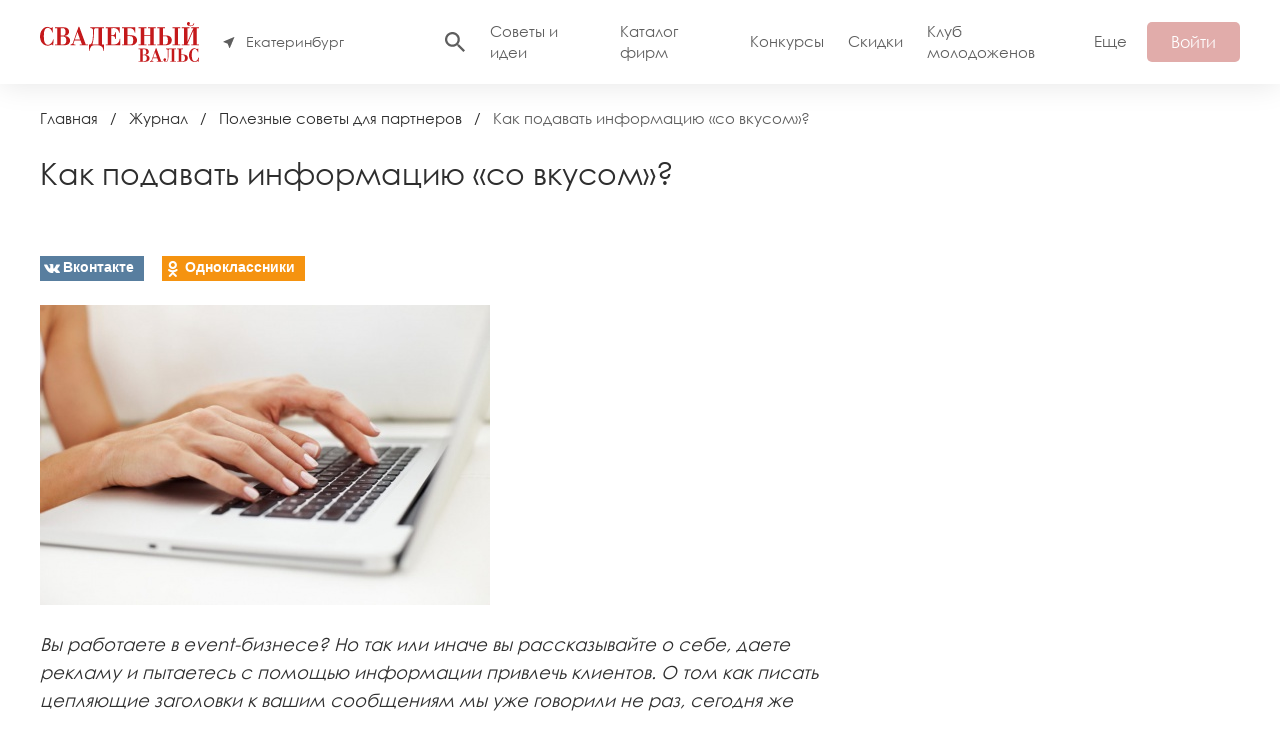

--- FILE ---
content_type: image/svg+xml
request_url: https://svadba-vals.ru/templates/blotpro/dist/img/rss.svg
body_size: 385
content:
<svg width="25" height="25" viewBox="0 0 25 25" fill="none" xmlns="http://www.w3.org/2000/svg">
<path d="M6.58552 15.653C7.16369 15.653 7.71818 15.8827 8.12701 16.2915C8.53584 16.7003 8.76552 17.2548 8.76552 17.833C8.76552 19.013 7.78552 20.013 6.58552 20.013C5.40552 20.013 4.40552 19.013 4.40552 17.833C4.40552 17.2548 4.6352 16.7003 5.04402 16.2915C5.45285 15.8827 6.00735 15.653 6.58552 15.653ZM4.40552 4.453C8.53229 4.453 12.49 6.09236 15.4081 9.01042C18.3262 11.9285 19.9655 15.8862 19.9655 20.013H17.1355C17.1355 18.3413 16.8062 16.6859 16.1665 15.1414C15.5268 13.597 14.5891 12.1936 13.407 11.0115C12.2249 9.82944 10.8216 8.89176 9.27708 8.25202C7.7326 7.61227 6.07724 7.283 4.40552 7.283V4.453ZM4.40552 10.113C7.03116 10.113 9.54926 11.156 11.4059 13.0126C13.2625 14.8693 14.3055 17.3874 14.3055 20.013H11.4755C11.4755 18.1379 10.7306 16.3396 9.40476 15.0138C8.07888 13.6879 6.2806 12.943 4.40552 12.943V10.113Z" fill="#7C7E7F"/>
</svg>
